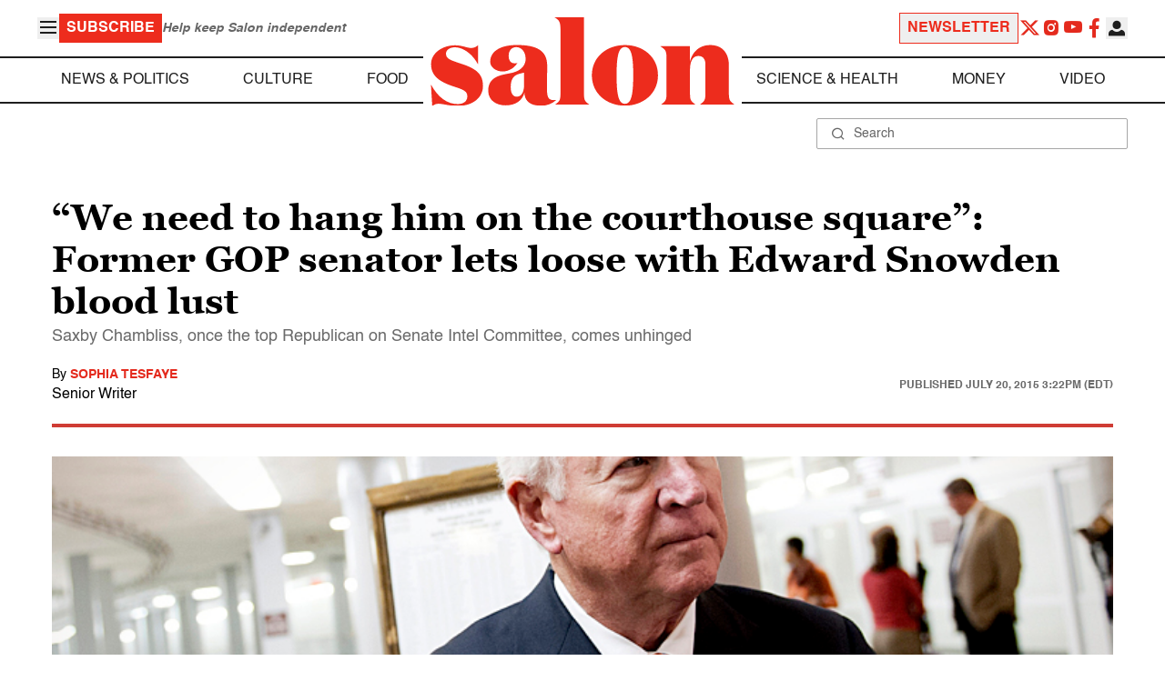

--- FILE ---
content_type: application/javascript; charset=utf-8
request_url: https://fundingchoicesmessages.google.com/f/AGSKWxUPEnn7T_rS-CpXneksyHpiCfLmDOy9omBUNLWDo36FWzUskzMuswW801azGlOal8NM1Mc4Wo1DFuEv3fOr54KFAdnWE41gcmJzuBXWMkwr4TEMbWs13QbXLs0QMIYzgLOQVoeLkN8ruIzYsEtpCk-3EQmChjV66CViFHlXdsQgfGTTvIFzJJqJHYbT/_/ads/ringtone_/txt_ad._widget_ad./adrectanglebanner?/sponseredlinksros.
body_size: -1292
content:
window['1cb557a0-351b-450a-aab9-da891551ca3c'] = true;